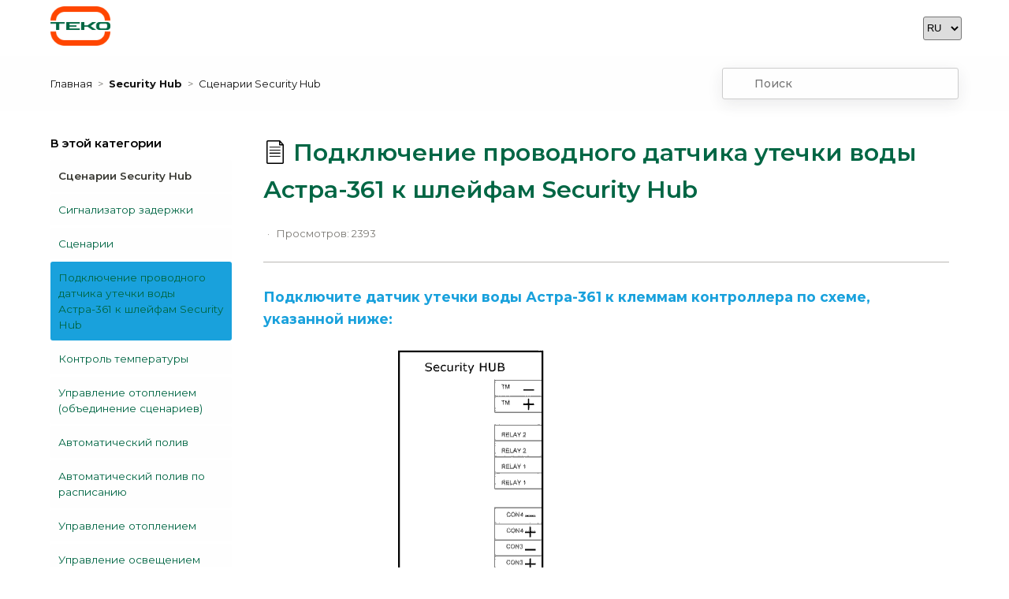

--- FILE ---
content_type: text/html; charset=UTF-8
request_url: https://teko.helpdeskeddy.com/ru/knowledge_base/art/506/cat/53/span-stylecolor006644podkljuchenie--provodnogo-datchika--utechki-vodi-astra-361-k-shlejfam-security-hub-span
body_size: 5983
content:
<!DOCTYPE html>
<html lang="ru">
<head>
    <meta charset='utf-8'/>
            <title>
  &lt;span style&#x3D;&quot;color:#006644;&quot;&gt;Подключение  проводного датчика  утечки воды Астра-361 к шлейфам Security Hub&lt;/span&gt; -
  www.teko.biz
</title>
<meta name="author" content="HelpDeskEddy" />
<meta name="description" content="HelpDeskEddy" />
<link rel="preconnect" href="https://fonts.googleapis.com" />
<link rel="preconnect" href="https://fonts.gstatic.com" crossorigin />
<link
  href="https://fonts.googleapis.com/css2?family=Montserrat:ital,wght@0,100..900;1,100..900&display=swap"
  rel="stylesheet"
/>
        <meta name="viewport" content="width=device-width, initial-scale=1.0, maximum-scale=1.0, user-scalable=no"/>
    <meta name="HandheldFriendly" content="true"/>
    <link rel="icon" href="/custom/favicon.ico" type="image/x-icon"/>
    <link rel="stylesheet" href="//cdn5.helpdeskeddy.com//css/main.css?v=1768494241"/>
    <link rel="stylesheet" href="//cdn5.helpdeskeddy.com//css/icon-fonts.css"/>
    <link rel="stylesheet" href="/custom/theme-vars.css?v=1770112696" id="theme-vars"/>
    <link rel="stylesheet" href="//cdn5.helpdeskeddy.com//css/theme.css?v=1768494242"/>
                <link rel="stylesheet" href="/custom/9c401451-c553-46d6-9e7b-8ceb456ebe97/style.css"/>
                <script src="/custom/9c401451-c553-46d6-9e7b-8ceb456ebe97/script.js"></script>
            <link rel="stylesheet" href="/custom/custom.css?v=1770112696"/>
    </head>
<body class="public">
    <header class="hdevrt-hc_header">
  <div class="hdevrt-header hdevrt-cd-header">
    <div class="hdevrt-logo">
      <a title="www.teko.biz" href="/ru">
        <img
          src="/custom/custom-logo-main.png"
          alt="www.teko.biz"
          height="60"
        />
      </a>
    </div>
    <div class="hdevrt-nav-wrapper">
      <div style="display: flex; gap: 10px">
             <div class="header__lng-switcher">
        <select name="lng-switcher" id="lng-switcher" onchange="document.location = this.value">
                            <option value="/ru/knowledge_base/art/506/cat/53" selected>RU</option>
                            <option value="/en/knowledge_base/art/506/cat/53" >EN</option>
                            <option value="/esp/knowledge_base/art/506/cat/53" >ESP</option>
                            <option value="/de/knowledge_base/art/506/cat/53" >DE</option>
                    </select>
    </div>

      </div>
    </div>
  </div>
</header>
<main class="hdevrt-main" role="main">
  <section class="hdevrt-breadcrumbs__block">
    <div class="hdevrt-container hdevrt-container-padding">
      <nav class="hdevrt-sub-nav">
        <ol class="hdevrt-breadcrumbs">
          <li title="Главная">
            <a href="/ru/knowledge_base/">Главная</a>
          </li>
          <li title="&lt;strong&gt;Security Hub&lt;/strong&gt;">
            <a href="/ru/knowledge_base/category/2"><strong>Security Hub</strong></a>
          </li>
          <li title="Сценарии Security Hub">
            <a href="/ru/knowledge_base/category/53">Сценарии Security Hub</a>
          </li>
        </ol>
        <div class="hdevrt-search-container"><form action="/ru/knowledge_base/search/" autocomplete="off" class="search" id="search-form">
    <input id='kb-suggest' type='text' name='search' value="" required='required' placeholder="Поиск" class='search__input'/>
    <button type="submit" class="search__button">
        <i class="hde-kb-search"></i>
    </button>
</form>
<script src="//cdn5.helpdeskeddy.com//js/plugins/autoComplete.min.js"></script>
<script>
    const autoCompleteJS = new autoComplete({
        selector: '#kb-suggest',
        placeholder: 'Поиск',
        wrapper: false,
        debounce: 150,
        data: {
            src: async (query) => {
                try {
                    const source = await fetch(`/ru/knowledge_base/suggest/?search=${query}`);
                    return await source.json();
                } catch (error) {
                    return error;
                }
            },
            keys: ['name']
        },
        resultsList: {
            maxResults: 50,
        },
        resultItem: {
            highlight: true,
            element: (item, data) => {
                item.style = 'display: flex; gap: 10px;'
                item.innerHTML = `
                    ${data.value.icon ?? ''}
                    <span style="text-overflow: ellipsis; white-space: nowrap; overflow: hidden;">
                    ${data.match}
                    </span>`;
            },
            submit: true
        },
        events: {
            input: {
                focus: () => {
                    if (autoCompleteJS.input.value.length) autoCompleteJS.start();
                }
            }
        }
    });

    autoCompleteJS.input.addEventListener('selection', function (event) {
        window.location = event.detail.selection.value.slug
    });

    autoCompleteJS.input.addEventListener('keydown', function (event) {
        if (event.code !== 'Enter' && event.keyCode !== 13) {
            return;
        }

        if (autoCompleteJS.cursor !== -1) {
            return;
        }

        document.querySelector('#search-form').submit()
    });
</script></div>
      </nav>
    </div>
  </section>
  <div class="hdevrt-container hdevrt-container-padding">
    <div class="hdevrt-article-container">
      <aside class="hdevrt-article-sidebar">
        <div class="hdevrt-collapsible-sidebar" aria-expanded="false">
          <button
            type="button"
            class="hdevrt-collapsible-sidebar-toggle"
            aria-labelledby="hdevrt-section-articles-title"
            aria-expanded="false"
          >
            <svg
              xmlns="http://www.w3.org/2000/svg"
              width="20"
              height="20"
              focusable="false"
              viewBox="0 0 12 12"
              aria-hidden="true"
              class="hdevrt-collapsible-sidebar-toggle-icon chevron-icon"
            >
              <path
                fill="none"
                stroke="currentColor"
                stroke-linecap="round"
                d="M3 4.5l2.6 2.6c.2.2.5.2.7 0L9 4.5"
              ></path>
            </svg>
            <svg
              xmlns="http://www.w3.org/2000/svg"
              width="20"
              height="20"
              focusable="false"
              viewBox="0 0 12 12"
              aria-hidden="true"
              class="hdevrt-collapsible-sidebar-toggle-icon x-icon"
            >
              <path
                stroke="currentColor"
                stroke-linecap="round"
                d="M3 9l6-6m0 6L3 3"
              ></path>
            </svg>
          </button>
          <span
            id="hdevrt-section-articles-title"
            class="hdevrt-collapsible-sidebar-title hdevrt-sidenav-title"
            aria-expanded="false"
          >
            В этой категории
          </span>
          <div class="hdevrt-collapsible-sidebar-body">
            <ul class="hdevrt-sidenav-list">
              <li>
                <a
                  href="/ru/knowledge_base/category/53/"
                  class="hdevrt-sidenav-item hdevrt-sidenav-category-item"
                  >Сценарии Security Hub</a
                >
              </li>
              <li>
                <a
                  href="/ru/knowledge_base/art/607/cat/53/span-stylecolor006644signalizator-zaderzki-span"
                  class="hdevrt-sidenav-item"
                  ><span style="color:#006644;">Сигнализатор задержки</span></a
                >
              </li>
              <li>
                <a
                  href="/ru/knowledge_base/art/548/cat/53/span-stylecolor006644scenarii-span"
                  class="hdevrt-sidenav-item"
                  ><span style="color:#006644;">Сценарии</span></a
                >
              </li>
              <li>
                <a
                  href="/ru/knowledge_base/art/506/cat/53/span-stylecolor006644podkljuchenie--provodnogo-datchika--utechki-vodi-astra-361-k-shlejfam-security-hub-span"
                  class="hdevrt-sidenav-item hdevrt-current-article"
                  ><span style="color:#006644;">Подключение  проводного датчика  утечки воды Астра-361 к шлейфам Security Hub</span></a
                >
              </li>
              <li>
                <a
                  href="/ru/knowledge_base/art/497/cat/53/span-stylecolor006644kontrol-temperaturi-span"
                  class="hdevrt-sidenav-item"
                  ><span style="color:#006644;">Контроль температуры</span></a
                >
              </li>
              <li>
                <a
                  href="/ru/knowledge_base/art/487/cat/53/span-stylecolor006644upravlenie-otopleniem-obyedinenie-scenariev-span"
                  class="hdevrt-sidenav-item"
                  ><span style="color:#006644;">Управление отоплением (объединение сценариев)</span></a
                >
              </li>
              <li>
                <a
                  href="/ru/knowledge_base/art/434/cat/53/span-stylecolor006644avtomaticheskij-poliv-span"
                  class="hdevrt-sidenav-item"
                  ><span style="color:#006644;">Автоматический полив</span></a
                >
              </li>
              <li>
                <a
                  href="/ru/knowledge_base/art/432/cat/53/span-stylecolor006644avtomaticheskij-poliv-po-raspisaniju-span"
                  class="hdevrt-sidenav-item"
                  ><span style="color:#006644;">Автоматический полив по расписанию</span></a
                >
              </li>
              <li>
                <a
                  href="/ru/knowledge_base/art/431/cat/53/span-stylecolor006644upravlenie-otopleniem-span"
                  class="hdevrt-sidenav-item"
                  ><span style="color:#006644;">Управление отоплением</span></a
                >
              </li>
              <li>
                <a
                  href="/ru/knowledge_base/art/429/cat/53/span-stylecolor006644upravlenie-osvescheniem-span"
                  class="hdevrt-sidenav-item"
                  ><span style="color:#006644;">Управление освещением</span></a
                >
              </li>
              <li>
                <a
                  href="/ru/knowledge_base/art/427/cat/53/span-stylecolor006644upravlenie-elektrozamkom-span"
                  class="hdevrt-sidenav-item"
                  ><span style="color:#006644;">Управление электрозамком.</span></a
                >
              </li>
              <li>
                <a
                  href="/ru/knowledge_base/art/426/cat/53/span-stylecolor006644upravlenie-polotencesushitelem-span"
                  class="hdevrt-sidenav-item"
                  ><span style="color:#006644;">Управление полотенцесушителем</span></a
                >
              </li>
              <li>
                <a
                  href="/ru/knowledge_base/art/420/cat/53/span-stylecolor006644kontrol-protechki-vodi-span"
                  class="hdevrt-sidenav-item"
                  ><span style="color:#006644;">Контроль протечки воды</span></a
                >
              </li>
              <li>
                <a
                  href="/ru/knowledge_base/art/418/cat/53/span-stylecolor006644otkljuchenie-elektropriborov-pri-postanovke-na-ohranu-span"
                  class="hdevrt-sidenav-item"
                  ><span style="color:#006644;">Отключение электроприборов при постановке на охрану</span></a
                >
              </li>
            </ul>
          </div>
        </div>
      </aside>
      <article id="hdevrt-main-content" class="hdevrt-article">
        <header class="hdevrt-article-header">
          <h1 title="&lt;span style&#x3D;&quot;color:#006644;&quot;&gt;Подключение  проводного датчика  утечки воды Астра-361 к шлейфам Security Hub&lt;/span&gt;" class="hdevrt-article-title">
            <span class="hdevrt-article-header__icon"
              ><i class="hde-ticket icon" style="color:#000000"></i></span
            >
            <span style="color:#006644;">Подключение  проводного датчика  утечки воды Астра-361 к шлейфам Security Hub</span>
          </h1>
          <div class="hdevrt-article-author">
            <div class="hdevrt-article-meta">
              <ul class="hdevrt-meta-group">
                <li class="hdevrt-meta-data">
                  
                </li>
                <li class="hdevrt-meta-data">    <div class="article-footer__views">
        Просмотров: 2393    </div>
</li>
              </ul>
            </div>
          </div>
          <div class="hdevrt-article-subscribe">
          </div>
        </header>
        <section class="hdevrt-article-info">
          <div class="hdevrt-article-content">
            <div class="hdevrt-article-body"><h3><span style="color:#19A1DC;"><strong>Подключите датчик утечки воды Астра-361 к клеммам контроллера по схеме, указанной ниже:</strong></span></h3><p style="text-align:center;"><a class="file-preview" href="https://teko.helpdeskeddy.com/ru/file/kb_inline_image/0d96ed33893546a9be22474dbd07150acc3c5c63" target="_blank" rel="noreferrer noopener"><img src="https://teko.helpdeskeddy.com/ru/file/kb_inline_image/729f6acf478e814630a6db23f21a72a16b54f5fd" alt=""></a></p><center style="font-size:10px;">&nbsp;</center><h3><span style="color:#19A1DC;"><strong>Запрограммируйте шлейф в мобильном приложении на Android:</strong></span></h3><p>Ниже приведен пример на Android.</p><p>В мобильном приложении на iOS программирование производится по аналогии, но для выбора "Типа детектируемой тревоги" ("Назначение") нужно отключить "Автовыбор назначения".</p><figure class="table" style="width:100%;"><table class="ck-table-resized" border="0" cellpadding="1" cellspacing="0"><colgroup><col style="width:33.33%;"><col style="width:33.33%;"><col style="width:33.34%;"></colgroup><tbody><tr><td width="33%"><i>Зайдите в "</i><strong>Устройства</strong><i>"</i></td><td width="33%"><i>Нажмите кнопку"</i><strong>+</strong><i>"</i></td><td width="33%"><i>В меню "</i><strong>Настройка</strong><i>" выберите "</i><strong>Шлейф</strong><i>"</i></td></tr><tr><td width="33%"><a class="file-preview" href="https://teko.helpdeskeddy.com/ru/file/kb_inline_image/754e040d089c2b3ee5ee40f13723ab70ed294aea" target="_blank" rel="noreferrer noopener"><img style="border:2px solid #000000;" src="https://teko.helpdeskeddy.com/ru/file/kb_inline_image/754e040d089c2b3ee5ee40f13723ab70ed294aea" alt=""></a></td><td width="33%"><a class="file-preview" href="https://teko.helpdeskeddy.com/ru/file/kb_inline_image/cb0fdd2888d8e2992d76ed3bb1868ee951e37f9c" target="_blank" rel="noreferrer noopener"><img style="border:2px solid #000000;" src="https://teko.helpdeskeddy.com/ru/file/kb_inline_image/cb0fdd2888d8e2992d76ed3bb1868ee951e37f9c" alt=""></a></td><td width="33%"><a class="file-preview" href="https://teko.helpdeskeddy.com/ru/file/kb_inline_image/ae76d2316bc59eab0a8a502ae6d5942ed3d5dff6" target="_blank" rel="noreferrer noopener"><img style="border:2px solid #000000;" src="https://teko.helpdeskeddy.com/ru/file/kb_inline_image/ae76d2316bc59eab0a8a502ae6d5942ed3d5dff6" alt=""></a></td></tr><tr><td style="font-size:10px;text-align:center;">рис. 1</td><td style="font-size:10px;text-align:center;">рис. 2</td><td style="font-size:10px;text-align:center;">рис. 3</td></tr></tbody></table></figure><p>&nbsp;</p><p>Введите тот номер клеммы (рис. 5), к которой подключили датчик.</p><figure class="table" style="width:100%;"><table border="0" cellpadding="1" cellspacing="0"><tbody><tr><td width="33%"><i>Выберите программируемый контроллер Security Hub</i></td><td width="33%"><i>Введите номер клеммы и нажмите кнопку "</i><strong>Далее</strong><i>"</i></td><td width="33%"><i>Выберите "</i><strong>Охранный шлейф</strong><i>" и нажмите на изменение типа детектируемой тревоги</i></td></tr><tr><td width="33%"><a class="file-preview" href="https://teko.helpdeskeddy.com/ru/file/kb_inline_image/fe75a0ca2e24aeb5dc571e8b52ae2f911e598c71" target="_blank" rel="noreferrer noopener"><img style="border:2px solid #000000;" src="https://teko.helpdeskeddy.com/ru/file/kb_inline_image/fe75a0ca2e24aeb5dc571e8b52ae2f911e598c71" alt=""></a></td><td width="33%"><a class="file-preview" href="https://teko.helpdeskeddy.com/ru/file/kb_inline_image/ab54d85ed38c8f20f4ff87eff60bd5ec80ccb69b" target="_blank" rel="noreferrer noopener"><img style="border:2px solid #000000;" src="https://teko.helpdeskeddy.com/ru/file/kb_inline_image/ab54d85ed38c8f20f4ff87eff60bd5ec80ccb69b" alt=""></a></td><td width="33%"><a class="file-preview" href="https://teko.helpdeskeddy.com/ru/file/kb_inline_image/47cc710a83ae7962d66ef110b18febce96a87153" target="_blank" rel="noreferrer noopener"><img style="border:2px solid #000000;" src="https://teko.helpdeskeddy.com/ru/file/kb_inline_image/47cc710a83ae7962d66ef110b18febce96a87153" alt=""></a></td></tr><tr><td style="font-size:10px;text-align:center;">рис. 4</td><td style="font-size:10px;text-align:center;">рис. 5</td><td style="font-size:10px;text-align:center;">рис. 6</td></tr></tbody></table></figure><p>&nbsp;</p><figure class="table" style="width:100%;"><table border="0" cellpadding="1" cellspacing="0"><tbody><tr><td width="33%"><i>Из выпадающего списка выберите назначение датчика "</i><strong>Утечка воды</strong><i>"</i></td><td width="33%"><i>Нажмите кнопку "</i><strong>Далее</strong><i>"</i></td><td width="33%"><i>Придумайте название шлейфа и привяжите его к разделу</i></td></tr><tr><td width="33%"><a class="file-preview" href="https://teko.helpdeskeddy.com/ru/file/kb_inline_image/8af02cf5522c610ec4d0c13a488c3bf8fc17a11e" target="_blank" rel="noreferrer noopener"><img style="border:2px solid #000000;" src="https://teko.helpdeskeddy.com/ru/file/kb_inline_image/8af02cf5522c610ec4d0c13a488c3bf8fc17a11e" alt=""></a></td><td width="33%"><a class="file-preview" href="https://teko.helpdeskeddy.com/ru/file/kb_inline_image/d652a425b6f1327aa0a37157c6fe1d15118f1ce1" target="_blank" rel="noreferrer noopener"><img style="border:2px solid #000000;" src="https://teko.helpdeskeddy.com/ru/file/kb_inline_image/d652a425b6f1327aa0a37157c6fe1d15118f1ce1" alt=""></a></td><td width="33%"><a class="file-preview" href="https://teko.helpdeskeddy.com/ru/file/kb_inline_image/d13d516910875b76f1506a1a3da4f141d583d228" target="_blank" rel="noreferrer noopener"><img style="border:2px solid #000000;" src="https://teko.helpdeskeddy.com/ru/file/kb_inline_image/d13d516910875b76f1506a1a3da4f141d583d228" alt=""></a></td></tr><tr><td style="font-size:10px;text-align:center;">рис. 7</td><td style="font-size:10px;text-align:center;">рис. 8</td><td style="font-size:10px;text-align:center;">рис. 9</td></tr></tbody></table></figure><p>&nbsp;</p><figure class="table" style="width:100%;"><table border="0" cellpadding="1" cellspacing="0"><tbody><tr><td width="33%"><i>Если раздел отсутствует, то добавьте </i>"<strong>Технологический" </strong><i>раздел</i></td><td width="33%"><i>Завершите добавление датчика. нажав кнопку "</i><strong>Зарегистрировать</strong><i>"</i></td><td width="33%">&nbsp;</td></tr><tr><td width="33%"><a class="file-preview" href="https://teko.helpdeskeddy.com/ru/file/kb_inline_image/f1c83f58cc1ddf026370dabad6bfb0affeb87115" target="_blank" rel="noreferrer noopener"><img style="border:2px solid #000000;" src="https://teko.helpdeskeddy.com/ru/file/kb_inline_image/f1c83f58cc1ddf026370dabad6bfb0affeb87115" alt=""></a></td><td width="33%"><a class="file-preview" href="https://teko.helpdeskeddy.com/ru/file/kb_inline_image/3824210b25c4a105450a71428d58ff3de5da6404" target="_blank" rel="noreferrer noopener"><img style="border:2px solid #000000;" src="https://teko.helpdeskeddy.com/ru/file/kb_inline_image/3824210b25c4a105450a71428d58ff3de5da6404" alt=""></a></td><td width="33%">&nbsp;</td></tr><tr><td style="font-size:10px;text-align:center;">рис. 10</td><td style="font-size:10px;text-align:center;">рис. 11</td><td style="font-size:10px;text-align:center;">&nbsp;</td></tr></tbody></table></figure></div>
            <div class="hdevrt-article-attachments"><div class="article-files">
    </div></div>
          </div>
        </section>
        <footer>
          <div class="hdevrt-article-votes"></div>
        </footer>
      </article>
    </div>
  </div>
</main>
<script src="//tomass.helpdeskeddy.com/js/plugins/lightense.min.js"></script>
<script>
  window.addEventListener(
    "load",
    function () {
      const images = [];

      document.querySelectorAll(".hdevrt-article-body img").forEach((el) => {
        if (el.parentElement.tagName !== "A") {
          images.push(el);
        }

        if (el.parentElement.className === "file-preview") {
          el.parentElement.addEventListener("click", (e) => e.preventDefault());                                
          images.push(el);
        }
      });

      Lightense(images, {
        time: 300,
        padding: 40,
        offset: 40,
        keyboard: true,
        cubicBezier: "cubic-bezier(.2, 0, .1, 1)",
        background: "rgba(255, 255, 255, .1)",
        zIndex: 10000,
      });
    },
    false
  );
</script><div class="hdevrt-footer hdevrt-text-center">
  <div class="hdevrt-container">
    <div class="hdevrt-social_icons">
      <ul class="hdevrt-social">
        <li>
          <a href="#" target="_blank"
            ><i class="fa fa-brands fa-facebook-f" aria-hidden="true"></i
          ></a>
        </li>

        <li>
          <a href="#" target="_blank"
            ><i class="fa fa-brands fa-twitter" aria-hidden="true"></i
          ></a>
        </li>

        <li>
          <a href="#" target="_blank"
            ><i class="fa fa-brands fa-linkedin" aria-hidden="true"></i
          ></a>
        </li>

        <li>
          <a href="#" target="_blank"
            ><i class="fa fa-brands fa-instagram" aria-hidden="true"></i
          ></a>
        </li>

        <li>
          <a href="#" target="_blank"
            ><i class="fa fa-brands fa-youtube" aria-hidden="true"></i
          ></a>
        </li>

        <li>
          <a href="#" target="_blank"
            ><i class="fa fa-brands fa-github" aria-hidden="true"></i
          ></a>
        </li>
      </ul>
    </div>
  </div>
  <aside class="hdevrt-footer-legal hdevrt-text-center">
    <div class="hdevrt-container">
      <p>
        &copy; <span id="hdevrt-year">2026</span>
        <a class="hdevrt-attribution" href="/ru" alt="www.teko.biz">
          www.teko.biz </a
        >.
      </p>
    </div>
  </aside>
</div>
</body>
</html>

--- FILE ---
content_type: text/css
request_url: https://teko.helpdeskeddy.com/custom/9c401451-c553-46d6-9e7b-8ceb456ebe97/style.css
body_size: 8228
content:
code,pre{word-break:break-word;white-space:pre-wrap}body,figure{margin:0}.public .container,body{padding:0}.search>ul>li:hover,.search>ul>li[aria-selected=true]{background-color:rgba(79,158,175,.15)}.mobile,.search,.search__button,.search__input{background:#fff}html{height:100%}body{display:flex;flex-direction:column;font-family:Arial,sans-serif;min-height:100%;word-break:break-word}iframe{max-width:100%}pre{padding:10px;color:#353535;background:hsla(0,0%,78%,.3);border:1px solid #c4c4c4;border-radius:2px;text-align:left;direction:ltr;tab-size:4;font-style:normal}.header__lng-switcher select,.header__login a{border-radius:3px;height:30px;box-sizing:border-box}.container{max-width:1200px;margin-left:auto;margin-right:auto;padding-left:75px;padding-right:10px;width:100%;box-sizing:border-box;flex:1}.mobile.inner .container_search{padding:0 10px;max-height:60px;margin-bottom:0;margin-top:10px}.mobile .container{padding:10px}.container_search{max-height:40px;margin-bottom:10px}.container_category{flex:none;flex-direction:column}.container_article,.container_news,.container_search-results{flex-direction:column}.header{height:80px;display:flex}.header .container{gap:10px}.header__logo{display:flex;align-items:center;flex:1}.mobile .header__logo img{max-height:30px}.mobile.inner .header{display:none}.header__lng-switcher select{outline:0}.header__lng-switcher{flex:1;max-width:45px;text-align:right;display:flex;align-items:center}.header__login{display:flex;align-items:center}.header__login a{padding:0 15px;font-size:16px;color:#fff;background-color:#23869b;border-color:#23869b;display:block;line-height:30px}.category li,.category-article__icon,.category-article__name{line-height:1.5;font-size:14px}.header__login a:hover{background-color:#4f9eaf;border-color:#4f9eaf}.search{display:flex;flex-direction:row;width:100%;border-radius:20px;height:40px;border:1px solid #dcdfe6;box-sizing:border-box;box-shadow:0 12px 32px 4px rgba(0,0,0,.04),0 8px 20px rgba(0,0,0,.08);position:relative}.search>ul{position:absolute;max-height:226px;overflow-y:scroll;box-sizing:border-box;left:0;right:0;margin:.5rem 0 0;top:40px;padding:0;z-index:1;list-style:none;border-radius:.6rem;background-color:#fff;border:1px solid rgba(33,33,33,.07);box-shadow:0 3px 6px rgba(149,157,165,.15);outline:0;transition:opacity .15s ease-in-out;-moz-transition:opacity .15s ease-in-out;-webkit-transition:opacity .15s ease-in-out}.breadcrumbs ul,.category ul{list-style:none;margin:0;padding:0}.search>ul[hidden],.search__input-container>ul:empty{display:block;opacity:0;transform:scale(0)}.search>ul>li{margin:.3rem;padding:.3rem .5rem;text-align:left;font-size:1rem;color:#212121;border-radius:.35rem;background-color:#fff;white-space:nowrap;overflow:hidden;text-overflow:ellipsis;transition:.2s}.search .icon{max-height:18px}.search>ul>li mark{background-color:transparent;color:#23869b;font-weight:700}.search>ul>li:hover{cursor:pointer}.search__input{border-top-left-radius:20px;border-bottom-left-radius:20px;border:none;outline:0;padding-left:20px;font-size:16px;height:100%;width:100%;box-sizing:border-box}.search__button{max-width:60px;min-width:60px;cursor:pointer;border-top-right-radius:20px;border-bottom-right-radius:20px;border:none;font-size:16px}.breadcrumbs{margin-top:20px}.breadcrumbs ul{display:flex;gap:5px;font-size:14px;flex-wrap:wrap}.breadcrumbs li:after{content:'>';padding-left:5px;color:#d9d9d9}.breadcrumbs li:last-child:after{content:'';padding:0}.categories{display:grid;grid-template-columns:repeat(auto-fit,minmax(250px,1fr));gap:40px 20px;grid-auto-rows:max-content;max-width:100%;width:100%;flex:1;padding:20px 0}.article-author,.article-content{padding:10px 0;gap:10px;display:flex}.category a{color:#303133}.article-file__download:hover,.article-file__preview:hover,.article-header__name a:hover,.category a:hover,.category-article_is-active a,.news-pagination__button:hover{color:#4f9eaf}.category-article,.category-header{display:flex;flex-direction:row;gap:10px}.category-article__icon{width:14px;height:14px;text-align:center}.category-article__icon img{max-width:14px;max-height:14px}.category-header{font-size:16px;margin-bottom:5px;font-weight:400;color:#303133;margin-top:0}.category-header__name{line-height:25px}.category-header__icon img{max-width:20px;max-height:20px}.category-header__icon{max-width:20px;height:20px;text-align:center;font-size:20px;line-height:20px}.article-files,.category__show-more{margin-top:10px}.category__show-more a{color:#23869b;font-size:12px}.container_category .categories{gap:0 20px}.article{display:flex;flex-direction:column;flex:1}.article-header{display:flex;font-size:24px;gap:10px;margin-bottom:10px;margin-top:20px}.article-header__icon,.article-header__icon img{max-width:24px;min-width:24px}.article-header__name{flex:1;font-size:24px;margin:0;font-weight:400}.article-header__id{color:#23869b}.article-file__icon,.article-header__name a{color:#303133}.article-author{border-top:1px solid #dcdfe6;border-bottom:1px solid #dcdfe6}.article-author__avatar{height:45px;width:45px;border-radius:90%;margin:auto;box-sizing:border-box;max-width:45px;box-shadow:0 0 12px rgba(0,0,0,.12)}.article-author__name{flex:1;font-size:16px;margin-top:5px}.article-author__last-updated{margin-top:5px;font-size:12px;color:#909399}.article-content{flex-wrap:wrap;flex:1}.article-content__text{flex:1;line-height:24px;font-size:14px}.article-content__text p,.article-content__text ul{line-height:1.5}.article-content__text .image-style-block-align-right{margin-right:0;margin-left:auto;text-align:right}.article-content__text .image-style-block-align-left{margin-right:auto;margin-left:0;text-align:left}.article-content__text .image-style-align-center{margin-right:auto;margin-left:auto;text-align:center}.article-content__text img{max-width:100%;height:100%}.article-content__text .text-huge{font-size:1.8em}.article-content__text .text-big{font-size:1.4em}.article-content__text .text-small{font-size:.85em}.article-content__text .text-tiny{font-size:.7em}.article-content__text code{background-color:#c7c7c780}.article-content__text pre code{background-color:unset}.article-content__text .table{margin:10px auto;display:table}.article-content__text .table table{width:100%;height:100%;border-collapse:collapse;border-spacing:0}.article-content__text .table table td,.article-content__text .table table th{min-width:2em;padding:.4em}.article-content__text blockquote{box-sizing:border-box;padding-right:1.5em;padding-left:1.5em;margin-left:0;margin-right:0;font-style:italic;border-left:5px solid #ccc}.article-content__sidebar{flex:1;max-width:250px;min-width:250px}@media (max-width:594px){.article-content{flex-direction:column}.article-content__sidebar{max-width:unset}}.article-content__sidebar .category:last-child{margin-bottom:0}.article-content__sidebar .category{margin-bottom:20px}.article-useful__buttons button{cursor:pointer}.article-footer{padding:20px 0;display:flex;border-top:1px solid #dcdfe6}.article-footer__views{flex:1;font-size:12px;color:#909399;text-align:right}.article-favorite__button{background:0 0;border:none;cursor:pointer;color:#909399;padding:0;margin:0;font-size:20px;outline:0}.article-file,.article-useful__buttons,.article-useful__heading,.inner .hero{margin-bottom:10px}.article-favorite__button_active{color:red}.article-file{display:flex;flex-direction:column;font-size:14px}.article-file__meta{display:flex;gap:10px;flex-direction:row}.article-file__buttons{display:flex;gap:10px}.article-file__download,.article-file__preview{color:#303133;font-size:12px}.article-useful{border-top:1px solid #dcdfe6;padding:20px 0;text-align:center;font-size:14px}.article-useful__stats{font-size:12px}.article-useful__buttons{display:flex;gap:10px;justify-content:center}.article-useful__button{border-radius:3px;color:#23869b;background-color:#e9f3f5;border:1px solid #bddbe1;padding:3px 5px;width:60px;outline:0}.article-useful__button_active{color:#fff;background-color:#23869b;border-color:#23869b}.article-useful__button_active:hover{background-color:#4f9eaf;border-color:#4f9eaf}.article-footer__read-more{text-align:right;font-size:14px;width:100%}.access-denied,.news__no-news{text-align:center;flex:1;padding-top:20px}.access-denied h2{font-size:20px;font-weight:400}.inner .hero{background:0 0;height:40px}.mobile.inner .hero{height:60px;margin-bottom:0}.mobile .hero{height:100px}.hero{height:150px;display:flex;justify-items:center;align-items:center;width:100%;background:-moz-linear-gradient(left,#2c9b75 0,#23879a 100%);background:-webkit-linear-gradient(left,#2c9b75 0,#23879a 100%);background:linear-gradient(to right,#2c9b75 0,#23879a 100%)}.search-results__total-found{margin-top:20px;font-size:14px}.search-results__total-found span{font-weight:700}.news__no-news h2,.search-results__no-results h2{font-size:20px;font-weight:400}.search-results__no-results{text-align:center;padding-top:20px}.news-pagination{margin-bottom:20px;text-align:center;display:flex;gap:10px;justify-content:center}.news-pagination__button{cursor:pointer;font-size:14px;border:none;background:0 0}.kb-management{border-bottom:1px solid #dcdfe6;background:#fff}.kb-management__buttons{display:flex;justify-content:end;align-items:center;height:30px;width:100%;gap:10px}.kb-management__button{font-size:12px;border-right:1px solid #dcdfe6;padding-right:10px}.kb-management__button:last-child{border:none}.mobile .footer{height:30px}.footer{height:60px;border-top:1px solid #dcdfe6;display:flex;align-items:center}.footer__copyright{text-align:center;width:100%;color:#909399;font-size:12px}
:root {
  --hdevrt-color-0: transparent;
  --hdevrt-color-1: #19A1DC;
  --hdevrt-color-2: #7D7B76;
  --hdevrt-color-3: #19A1DC;
  --hdevrt-color-4: #FEFEFE;
  --hdevrt-color-5: #FF4800;
  --hdevrt-color-6: #006644;
  --hdevrt-color-7: #FF4800;
  --hdevrt-color-8: #7D7B76;
  --hdevrt-color-9: #FEFEFE;
  --hdevrt-color-10: #BAB8B3;
  --hdevrt-color-11: #f3f3f3;
  --hdevrt-color-12: #999999;
  --hdevrt-color-13: #363630;
  --hdevrt-color-14: #141414;
  --hdevrt-color-15: #cccccc;
  --hdevrt-color-16: rgba(0, 0, 0, 0.1);
  --hdevrt-color-17: rgba(0, 0, 0, 0.2);
  --hdevrt-color-18: #fff3ca;
}

div,
span,
p {
  font-family: "Montserrat", sans-serif !important;
}

* {
  box-sizing: border-box;
}

body {
  font-family: "Montserrat", sans-serif;
  font-size: 15px;
  line-height: 1.5;
}

a {
  color: var(--hdevrt-color-14);
  text-decoration: none;
}

a {
  background-color: var(--hdevrt-color-0);
  transition: all 0.3s ease;
}

a:hover {
  color: var(--hdevrt-color-1);
  transition: all 0.3s ease;
}

button {
  font-family: inherit;
}

ul {
  list-style: none;
  margin: 0;
  padding: 0;
}

.hdevrt-text-center {
  text-align: center;
}

.hdevrt-main {
  flex-grow: 1;
}

/***** header *****/
.hdevrt-hc_header div,
.hdevrt-hc_header span,
.hdevrt-hc_header p {
  font-family: "Montserrat", sans-serif !important;
}

body.inner .hdevrt-hc_header {
  padding-left: 75px;
  padding-right: 10px;
}

.hdevrt-hc_header {
  background: var(--hdevrt-color-0);
  position: relative;
  transition: all 0.3s ease;
  z-index: 9;
}

.hdevrt-header {
  align-items: center;
  display: flex;
  height: 71px;
  justify-content: space-between;
  margin: 0 auto;
  max-width: 1160px;
  padding: 0 5%;
  position: relative;
}

@media (min-width: 1160px) {
  .hdevrt-header {
    padding: 0;
    width: 90%;
  }
}

.hdevrt-logo a {
  display: inline-block;
}

.hdevrt-logo img {
  max-height: 50px;
}

.hdevrt-nav-wrapper {
  align-items: center;
}

.hdevrt-nav-wrapper a {
  border: 0;
  color: var(--hdevrt-color-15);
  padding: 0 10px 0 10px;
  width: auto;
}

.header__login a {
  background: none;
}

.header__login a:hover {
  background: none;
}
/***** header *****/

/***** search form *****/
.search {
  background: unset;
  border: unset;
  border-radius: unset;
  box-shadow: unset;
  box-sizing: unset;
  display: unset;
  flex-direction: unset;
  height: unset;
  position: unset;
  width: unset;
}

.search {
  display: block;
  position: relative;
}

.search__input {
  background: unset;
  border: unset;
  border-bottom-left-radius: unset;
  border-top-left-radius: unset;
  box-sizing: unset;
  font-size: unset;
  height: unset;
  outline: unset;
  padding-left: unset;
  width: unset;
}

.search__input {
  -webkit-appearance: textfield;
  appearance: textfield;
  background: var(--hdevrt-color-4);
  border: 1px solid var(--hdevrt-color-15);
  border-radius: 3px;
  box-shadow: 0 6px 19px rgb(39 49 58 / 9%);
  box-sizing: border-box;
  color: var(--hdevrt-color-13);
  font-family: inherit;
  font-size: 14px;
  font-weight: 500;
  height: 50px;
  line-height: 1.15;
  margin: 0;
  max-width: 100%;
  outline: none;
  outline-offset: -2px;
  overflow: visible;
  padding-left: 40px;
  padding-right: 20px;
  transition: border 0.12s ease-in-out;
  width: 100%;
}

.search__input:focus {
  border: 1px solid var(--hdevrt-color-13);
}

.search__button {
  background: unset;
  border: unset;
  border-bottom-right-radius: unset;
  border-top-right-radius: unset;
  cursor: unset;
  font-size: unset;
  max-width: unset;
  min-width: unset;
}

.search__button {
  background: var(--hdevrt-color-13);
  border-radius: 0 3px 3px 0;
  color: var(--hdevrt-color-15);
  cursor: pointer;
  height: 50px;
  max-width: 100px;
  min-width: 100px;
  padding: 0;
  position: absolute;
  right: 0;
  top: 0;
}

.search > ul {
  border: unset;
  border-radius: 4px;
  max-height: 381px;
  overflow-y: auto;
  top: 50px;

  box-shadow: 0 0 4px 0 var(--hdevrt-color-17),
    0 4px 10px 0 var(--hdevrt-color-16);
}

.search > ul > li {
  border-bottom: 1px solid var(--hdevrt-color-2);
  border-radius: unset;
  color: var(--hdevrt-color-12);
  margin: unset;
  padding: 20px;
}

.search > ul > li:hover {
  background-color: var(--hdevrt-color-11);
}

.search > ul > li > span {
  color: var(--hdevrt-color-3);
  font-size: 15px;
}

.search > ul > li mark {
  color: var(--hdevrt-color-3);
}
/***** search form *****/

/***** home page *****/
@media (min-width: 1024px) {
  body > main {
    min-height: 65vh;
  }
}

@media (max-width: 768px) {
  .hdevrt-hero {
    height: 300px;
  }
}

.hdevrt-section {
  margin-bottom: 40px;
}

@media (min-width: 768px) {
  .hdevrt-section {
    margin-bottom: 60px;
  }
}

.hdevrt-section-tree-articles .hdevrt-section {
  margin-bottom: 0px;
}

.hdevrt-section-tree-articles + .hdevrt-section-tree {
  margin-top: 40px;
}

@media (min-width: 768px) {
  .hdevrt-section-tree-articles + .hdevrt-section-tree {
    margin-top: 60px;
  }
}

.hdevrt-hero {
  background: unset;
}

.hdevrt-hero {
  display: block;
}

.hdevrt-hero {
  background-color: var(--hdevrt-color-1);
  height: 400px;
  padding: 0 20px;
  text-align: center;
  width: 100%;
}

body.inner .hdevrt-hero {
  padding-left: 95px;
  padding-right: 30px;
}

.hdevrt-border-top {
  border-top: 1px solid var(--hdevrt-color-15);
}

.hdevrt-hero-inner {
  margin: 0 auto;
  max-width: 610px;
  position: relative;
  top: 50%;
  transform: translateY(-70%);
  z-index: 1;
}

.hdevrt-welcome_text {
  color: var(--hdevrt-color-13);
  font-weight: 600;
  line-height: 1.2;
  margin-bottom: 30px;
}

h1 {
  font-size: 32px;
}

h1 {
  font-size: 2em;
  margin: 0.67em 0;
}

h1,
h2,
h3,
h4,
h5,
h6 {
  font-family: "Montserrat", sans-serif;
  font-weight: 600;
  margin-top: 0;
}

.hdevrt-container {
  margin: 0 auto;
  max-width: 1160px;
  padding: 0 5%;
}

@media (min-width: 1160px) {
  .hdevrt-container {
    padding: 0;
    width: 90%;
  }
}

body.inner .hdevrt-container.hdevrt-container-padding {
  padding-left: calc(5% + 75px);
  padding-right: calc(5% + 10px);
}

@media (min-width: 1160px) {
  body.inner .hdevrt-container.hdevrt-container-padding {
    padding-left: 75px;
    padding-right: 10px;
  }
}

.hdevrt-categories {
  margin-bottom: -150px;
  position: relative;
  top: -150px;
}

.hdevrt-blocks-list,
.hdevrt-quick-articles {
  display: flex;
  flex-wrap: wrap;
  justify-content: flex-start;
  list-style: none;
  padding: 0;
}

@media (min-width: 768px) {
  .hdevrt-blocks-list {
    margin: 0;
  }
}

.hdevrt-blocks-item,
.hdevrt-quick-articles section {
  background: var(--hdevrt-color-15);
  border: 1px solid var(--hdevrt-color-10);
  border-radius: 4px;
  box-sizing: border-box;
  color: var(--hdevrt-color-1);
  display: flex;
  flex: 1 0 340px;
  margin: 0 0 30px;
  max-width: 100%;
  text-align: center;
}

@media (min-width: 768px) {
  .hdevrt-blocks-item {
    margin: 40px 5px 10px;
  }
}

.hdevrt-blocks-item-link {
  background: var(--hdevrt-color-15);
  border-radius: inherit;
  color: var(--hdevrt-color-13);
  display: flex;
  flex: 1;
  flex-direction: column;
  padding: 35px 30px;
  position: relative;
}

.hdevrt-blocks-item span.hdevrt-category-icon {
  background: var(--hdevrt-color-4);
  border-radius: 100%;
  display: block;
  height: 60px;
  left: 0;
  line-height: 60px;
  margin: 0 auto;
  margin-top: -30px;
  position: absolute;
  right: 0;
  text-align: center;
  top: 0;
  transition: transform 0.2s, opacity 0.2s;
  width: 60px;
}

.hdevrt-blocks-item span.hdevrt-category-icon i {
  color: var(--hdevrt-color-15) !important;
  font-size: 1.5em;
  line-height: 60px;
}

.hdevrt-blocks-item span.hdevrt-category-icon img {
  vertical-align: middle;
}

.hdevrt-blocks-item:hover span.hdevrt-category-icon {
  transform: scale(0.9);
  transition: transform 0.2s, opacity 0.2s;
}

.hdevrt-blocks-item-title {
  font-size: 1.1em;
  font-weight: 600;
  margin-bottom: 0;
  margin-top: 10px;
}

.hdevrt-category-subcategories {
  border-bottom: 1px dashed var(--hdevrt-color-10);
  margin-bottom: 15px;
  margin-top: 15px;
  padding-bottom: 10px;
}

.hdevrt-category-subcategory {
  display: flex;
  flex-direction: row;
  gap: 10px;
}

.hdevrt-category-article {
  display: flex;
  flex-direction: row;
  gap: 10px;
}

.category-article__title {
  text-align: left;
}

.hdevrt-blocks-item-showmore {
  text-align: left;
}

.hdevrt-blocks-item-showmore .hdevrt-see-all-articles {
  background: var(--hdevrt-color-15);
  border-radius: 3px;
  color: var(--hdevrt-color-1);
  display: inline-block;
  margin-top: 10px;
  padding: 6px 15px;
}

.hdevrt-blocks-item-showmore .hdevrt-see-all-articles:hover {
  background: var(--hdevrt-color-1);
  border-radius: 3px;
  color: var(--hdevrt-color-15);
  display: inline-block;
  margin-top: 10px;
  padding: 6px 15px;
}
/***** home page *****/

/***** category page *****/
.hdevrt-category-container {
  display: flex;
  justify-content: flex-end;
}

.hdevrt-category-content {
  flex: 1;
}

@media (min-width: 1024px) {
  .hdevrt-category-content {
    flex: 0 0 100%;
  }
}

.hdevrt-page-header {
  display: flex;
  flex-direction: column;
  flex-wrap: wrap;
  justify-content: space-between;
  margin: 10px 0;
}

@media (min-width: 768px) {
  .hdevrt-page-header {
    align-items: baseline;
    flex-direction: row;
    margin: 0;
  }
}

.hdevrt-page-header__icon,
.hdevrt-page-header__icon img {
  margin-right: 5px;
  max-width: 36px;
  min-width: 36px;
  vertical-align: middle;
}

.hdevrt-section-tree {
  display: flex;
  flex-direction: column;
  flex-wrap: wrap;
  justify-content: space-between;
}

@media (min-width: 768px) {
  .hdevrt-section-tree {
    flex-direction: row;
  }
}

.hdevrt-section-tree .hdevrt-section {
  flex: initial;
}

@media (min-width: 768px) {
  .hdevrt-section-tree .hdevrt-section {
    flex: 0 0 45%;
  }
}

.hdevrt-section-tree-title {
  font-size: 18px;
  font-weight: 600;
  margin-bottom: 0;
}

.hdevrt-section-tree-title a {
  color: var(--hdevrt-color-13);
}

.hdevrt-section-tree-icon,
.hdevrt-section-tree-icon img {
  margin-right: 5px;
  max-width: 18px;
  min-width: 18px;
  vertical-align: middle;
}

.hdevrt-quick-articles section li,
.hdevrt-article-list li,
.hdevrt-section-lists li {
  margin-bottom: 0;
  position: relative;
}

.hdevrt-quick-articles li a,
.hdevrt-article-list li,
.hdevrt-article-relatives li,
.hdevrt-section-lists li {
  padding-left: 0;
}

.hdevrt-article-list-item,
.hdevrt-section-lists-item {
  border-bottom: 1px solid var(--hdevrt-color-10);
  font-size: 16px;
  padding: 15px 0;
}

.hdevrt-article-list-icon,
.hdevrt-article-list-icon img {
  margin-right: 5px;
  max-width: 18px;
  min-width: 18px;
  vertical-align: middle;
}

.hdevrt-section-tree .hdevrt-see-all-articles,
.hdevrt-recent-activity-controls > a {
  background: var(--hdevrt-color-1);
  border-radius: 3px;
  color: var(--hdevrt-color-15);
  display: inline-block;
  margin-top: 10px;
  padding: 6px 15px;
}
/***** category page *****/

/***** article page *****/
.hdevrt-breadcrumbs__block {
  background: var(--hdevrt-color-9);
  margin-bottom: 30px;
  padding: 15px 0;
}

.hdevrt-sub-nav {
  display: flex;
  flex-direction: column;
  justify-content: space-between;
  margin-bottom: 30px;
  min-height: 40px;
  padding-bottom: 15px;
}

.hdevrt-breadcrumbs__block .hdevrt-sub-nav {
  margin-bottom: 0;
  padding-bottom: 0;
}

@media (min-width: 768px) {
  .hdevrt-sub-nav {
    align-items: baseline;
    flex-direction: row;
  }
}

.hdevrt-breadcrumbs {
  margin: 0 0 15px 0;
  padding: 0;
}

@media (min-width: 768px) {
  .hdevrt-breadcrumbs {
    margin: 0;
  }
}

.hdevrt-breadcrumbs li {
  color: var(--hdevrt-color-8);
  display: inline;
  font-size: 13px;
  max-width: 450px;
  overflow: hidden;
  text-overflow: ellipsis;
}

.hdevrt-breadcrumbs li + li::before {
  content: ">";
  margin: 0 4px;
}

.hdevrt-breadcrumbs li a:visited {
  color: var(--hdevrt-color-13);
}

.hdevrt-search-container {
  position: relative;
}

.hdevrt-search-container .search__button {
  display: none;
}

.hdevrt-search-container .search__input {
  height: 40px;
  min-width: 300px;
}

.hdevrt-article-container {
  display: flex;
  flex-direction: column;
}

@media (min-width: 1024px) {
  .hdevrt-article-container {
    flex-direction: row;
  }
}

.hdevrt-article-sidebar {
  border-bottom: 1px solid var(--hdevrt-color-10);
  border-top: 1px solid var(--hdevrt-color-10);
  flex: 1 0 auto;
  margin-bottom: 20px;
  padding: 0;
}

@media (min-width: 1024px) {
  .hdevrt-article-sidebar {
    border: 0;
    flex: 0 0 20%;
    height: auto;
  }
}

@media (max-width: 768px) {
  .hdevrt-article-sidebar {
    margin-bottom: 0;
  }
}

.hdevrt-collapsible-sidebar {
  flex: 1;
  max-height: 45px;
  overflow: hidden;
  padding: 10px 0;
  position: relative;
}

@media (min-width: 1024px) {
  .hdevrt-collapsible-sidebar {
    max-height: none;
    padding: 0;
  }
}

.hdevrt-collapsible-sidebar[aria-expanded="true"] {
  max-height: none;
}

.hdevrt-collapsible-sidebar-toggle {
  background: none;
  border: 0;
  border-radius: 50%;
  height: 25px;
  padding: 0;
  position: absolute;
  right: 0;
  top: calc(45px / 2);
  transform: translateY(-50%);
  width: 25px;
}

@media (min-width: 1024px) {
  .hdevrt-collapsible-sidebar-toggle {
    display: none;
  }
}

.hdevrt-collapsible-sidebar-toggle-icon {
  display: none;
}

.hdevrt-collapsible-sidebar-toggle[aria-expanded="false"] .chevron-icon {
  display: inline-block;
}

.hdevrt-collapsible-sidebar-toggle[aria-expanded="true"] .x-icon {
  display: inline-block;
}

.hdevrt-collapsible-sidebar-toggle:focus {
  border: 1px solid var(--hdevrt-color-1);
  outline: none;
}

.hdevrt-collapsible-sidebar-title {
  margin-top: 0;
}

.hdevrt-sidenav-title {
  display: block;
  font-family: "Montserrat", sans-serif;
  font-size: 15px;
  font-weight: 600;
  margin-bottom: 10px;
  position: relative;
}

.hdevrt-collapsible-sidebar-body {
  display: none;
}

@media (min-width: 1024px) {
  .hdevrt-collapsible-sidebar-body {
    display: block;
  }
}

.hdevrt-collapsible-sidebar[aria-expanded="true"]
  .hdevrt-collapsible-sidebar-body {
  display: block;
}

.hdevrt-sidenav-item,
.hdevrt-sidenav-list li a {
  background: var(--hdevrt-color-9);
  border-radius: 3px;
  color: var(--hdevrt-color-13);
  display: block;
  font-size: 0.9em;
  margin-bottom: 3px;
  padding: 10px;
}

.hdevrt-sidenav-list li:has(> a:nth-of-type(2)) > a:first-of-type {
  display: none;
}

.hdevrt-sidenav-item.hdevrt-current-article,
.hdevrt-sidenav-item:hover,
.hdevrt-sidenav-list li a:hover {
  background-color: var(--hdevrt-color-1);
  color: var(--hdevrt-color-15);
  text-decoration: none;
}

.hdevrt-sidenav-category-item {
  font-weight: 600;
}

.hdevrt-article {
  flex: 1 0 auto;
}

@media (min-width: 1024px) {
  .hdevrt-article {
    flex: 1 0 79%;
    max-width: 79%;
    min-width: 640px;
    padding: 0 0px 0 40px;
  }
}

.hdevrt-article-header {
  align-items: flex-start;
  border-bottom: 1px solid var(--hdevrt-color-10);
  display: flex;
  flex-direction: column;
  flex-wrap: wrap;
  justify-content: space-between;
  margin-bottom: 20px;
  margin-top: 20px;
  padding-bottom: 15px;
}

@media (min-width: 768px) {
  .hdevrt-article-header {
    flex-direction: row;
    margin-top: 0;
  }
}

@media (min-width: 768px) {
  .hdevrt-article-title {
    flex-basis: 100%;
    font-weight: 600;
  }
}

.hdevrt-article-header__icon,
.hdevrt-article-header__icon img {
  max-width: 36px;
  min-width: 36px;
  vertical-align: middle;
}

.hdevrt-article-header__id {
  color: var(--hdevrt-color-1);
}

.hdevrt-article-author {
  margin-bottom: 10px;
}

.hdevrt-article-avatar {
  margin-right: 10px;
}

.hdevrt-avatar {
  display: inline-block;
  position: relative;
}

.hdevrt-avatar img {
  height: 40px;
  width: 40px;
}

.hdevrt-user-avatar {
  border-radius: 50%;
  display: inline-block;
  height: 25px;
  vertical-align: middle;
  width: 25px;
}

.hdevrt-article-meta {
  display: inline-block;
  vertical-align: middle;
}

.hdevrt-meta-group {
  display: block;
}

.hdevrt-meta-group * {
  display: inline;
}

.hdevrt-meta-data {
  color: var(--hdevrt-color-8);
  font-size: 13px;
}

.hdevrt-meta-data:not(:last-child)::after {
  content: "\00B7";
  margin: 0 5px;
}

.hdevrt-article-subscribe .article-favorite__button {
  min-width: unset !important;
}

.hdevrt-article-subscribe .article-favorite__button:hover,
.hdevrt-article-subscribe .article-favorite__button:active,
.hdevrt-article-subscribe
  .article-favorite__button.article-favorite__button_active {
  background-color: var(--hdevrt-color-5);
  border: 1px solid var(--hdevrt-color-5);
}

.article-footer__views {
  color: unset;
  font-size: unset;
}

.hdevrt-article-info {
  max-width: 100%;
}

.hdevrt-article-content {
  line-height: 1.6;
  margin: 30px 0 40px 0;
  word-wrap: break-word;
}

.hdevrt-article-body img {
  max-width: 100%;
  height: 100%;
}

.hdevrt-article-body .image-style-block-align-right {
  margin-right: 0;
  margin-left: auto;
  text-align: right;
}

.hdevrt-article-body .image-style-block-align-left {
  margin-right: auto;
  margin-left: 0;
  text-align: left;
}

.hdevrt-article-body .image-style-align-center {
  margin-right: auto;
  margin-left: auto;
  text-align: center;
}

.hdevrt-article-body .table {
  display: table;
  margin: 10px auto;
}

.hdevrt-article-body .table table {
  width: 100%;
  height: 100%;
  border-collapse: collapse;
  border-spacing: 0px;
}

.hdevrt-article-body a {
  color: var(--hdevrt-color-1);
}

.hdevrt-article-body a:hover {
  text-decoration: underline;
}

.hdevrt-article-body .text-tiny {
  font-size: x-small;
}

.hdevrt-article-body .text-small {
  font-size: small;
}

.hdevrt-article-body .text-big {
  font-size: large;
}

.hdevrt-article-body .text-huge {
  font-size: x-large;
}

.hdevrt-article-attachments .article-file__name {
  font-weight: 700;
}

.hdevrt-article-attachments .article-file__buttons {
  font-size: 13px;
}

.hdevrt-article-votes {
  border-top: 1px solid var(--hdevrt-color-10);
  padding: 30px 0;
  text-align: center;
}

.hdevrt-article-votes:empty {
  display: none;
}

.article-useful {
  all: unset;
}

.article-useful__heading {
  font-weight: 700;
  margin-bottom: 0;
}

.article-useful__buttons {
  margin-bottom: 0;
}

.article-useful__button,
.hdevrt-hc__btn,
.hdevrt-article-subscribe .article-favorite__button {
  -webkit-touch-callout: none;
  background-color: var(--hdevrt-color-1);
  border: 1px solid var(--hdevrt-color-1);
  border-radius: 3px;
  color: var(--hdevrt-color-15);
  cursor: pointer;
  display: inline-block;
  font-size: 12px;
  font-weight: 600;
  line-height: 2.34;
  margin: 10px 5px;
  min-width: 90px;
  padding: 0 20px;
  text-align: center;
  user-select: none;
  white-space: nowrap;
  width: auto;

  transition: background-color 0.12s ease-in-out, border-color 0.12s ease-in-out,
    color 0.15s ease-in-out;
}

@media (max-width: 550px) {
  .hdevrt-article-subscribe {
    width: 100%;
  }

  .hdevrt-article-subscribe .article-favorite__button {
    width: 100%;
  }
}

.hdevrt-hc__btn:hover {
  color: var(--hdevrt-color-15);
}

.article-useful__button_like:hover,
.article-useful__button_like:active,
.article-useful__button_like.article-useful__button_active {
  background: var(--hdevrt-color-6);
  border-color: var(--hdevrt-color-6);
}

.article-useful__button_dislike:hover,
.article-useful__button_dislike:active,
.article-useful__button_dislike.article-useful__button_active {
  background: var(--hdevrt-color-7);
  border-color: var(--hdevrt-color-7);
}
/***** article page *****/

/***** search results page *****/
.hdevrt-search-results {
  display: flex;
  flex-direction: column;
  flex-wrap: wrap;
  justify-content: space-between;
}

@media (min-width: 1024px) {
  .hdevrt-search-results {
    flex-direction: row;
  }
}

.hdevrt-search-results-sidebar {
  border-top: 1px solid var(--hdevrt-color-10);
  flex: 1 0 auto;
  margin-bottom: 20px;
  padding: 0;
}

@media (min-width: 1024px) {
  .hdevrt-search-results-sidebar {
    border: 0;
    flex: 0 0 20%;
    height: auto;
  }
}

.hdevrt-search-results-column {
  flex: 1;
}

@media (min-width: 1024px) {
  .hdevrt-search-results-column {
    flex: 0 0 75%;
  }
}

.hdevrt-search-results-subheading {
  font-size: 18px;
  font-weight: 600;
}

.hdevrt-search-results-list {
  margin-bottom: 25px;
}

.hdevrt-search-results-list > li {
  border-bottom: 1px solid var(--hdevrt-color-10);
  padding: 20px 0;
}

.hdevrt-search-results-list > li:first-child {
  border-top: 1px solid var(--hdevrt-color-10);
}

.hdevrt-search-results-list > li h2 {
  font-size: 1.2em;
  font-weight: 600;
  margin-bottom: 5px;
}

.hdevrt-search-results-list > li h2 a {
  color: var(--hdevrt-color-13);
}

.hdevrt-search-results .hdevrt-meta-group {
  align-items: center;
  clear: both;
  color: var(--hdevrt-color-8);
  display: block;
}

@media (min-width: 1024px) {
  .hdevrt-search-results .hdevrt-meta-group {
    display: flex;
  }
}

.hdevrt-search-results .hdevrt-meta-group > li {
  display: block;
}

@media (min-width: 1024px) {
  .hdevrt-search-results .hdevrt-meta-group > li {
    display: inline;
  }
}

@media (min-width: 1024px) {
  .hdevrt-search-results .hdevrt-meta-group li:first-child {
    flex: 1;
  }
}

.hdevrt-search-results .hdevrt-meta-group .hdevrt-meta-data {
  color: inherit;
}

[dir="ltr"]
  .hdevrt-search-results
  .hdevrt-meta-group
  .hdevrt-meta-data:not(:last-child) {
  margin-right: 20px;
}

[dir="rtl"]
  .hdevrt-search-results
  .hdevrt-meta-group
  .hdevrt-meta-data:not(:last-child) {
  margin-left: 20px;
}

.hdevrt-search-results .hdevrt-meta-group .hdevrt-meta-data::after {
  content: none;
}

.hdevrt-search-result-title {
  display: inline-block;
  font-size: 16px;
}

.hdevrt-search-results-description {
  margin-top: 10px;
  word-break: break-word;
}

.hdevrt-search-results-description b {
  background: var(--hdevrt-color-18);
  font-style: normal;
  font-weight: bold;
}

.hdevrt-search-result-footer {
  text-align: right;
}

.hdevrt-search-result-list-item .hdevrt-search-result-readmore {
  background: var(--hdevrt-color-1);
  border-radius: 3px;
  color: var(--hdevrt-color-15);
  display: inline-block;
  margin-top: 10px;
  padding: 6px 15px;
}
/***** search results page *****/

/***** access denied page *****/
.hdevrt-error-page {
  margin: 0 auto;
  max-width: 1160px;
  padding: 0 5%;
}

@media (min-width: 1160px) {
  .hdevrt-error-page {
    padding: 0;
    width: 90%;
  }
}

.hdevrt-error-page h1 {
  font-size: 5em;
  font-weight: 600;
  margin-bottom: 0;
  margin-top: 40px;
  text-transform: uppercase;
}

.hdevrt-error-page h2 {
  font-weight: 600;
}

.hdevrt-error-page h3 {
  color: var(--hdevrt-color-1);
  font-size: 10em;
  margin: 0;
}
/***** access denied page *****/

/***** footer *****/
.hdevrt-footer {
  background: var(--hdevrt-color-4);
  color: var(--hdevrt-color-1);
  font-family: "Montserrat", sans-serif !important;
  margin-top: 30px;
  padding: 30px 0;
}

.hdevrt-footer {
  align-items: unset;
  border-top: unset;
  display: unset;
  height: unset;
}

body.inner .hdevrt-footer {
  padding-left: 75px;
  padding-right: 10px;
}

.hdevrt-footer a {
  border-bottom: 1px dashed;
  color: var(--hdevrt-color-1);
}

.hdevrt-footer .hdevrt-social {
  margin-bottom: 20px;
}

.hdevrt-footer .hdevrt-social li {
  display: inline-block;
  margin: 2px;
}

.hdevrt-footer .hdevrt-social li a {
  border: 2px solid var(--hdevrt-color-1);
  border-radius: 100%;
  display: block;
  height: 35px;
  line-height: 32px;
  width: 35px;
}

.hdevrt-footer .hdevrt-social li a {
  box-sizing: border-box;
}

.hdevrt-footer .hdevrt-social li i {
  font-size: 0.9em;
}

.hdevrt-footer .hdevrt-social li a:hover,
.hdevrt-footer .hdevrt-social li a:focus {
  background: var(--hdevrt-color-1);
  border-color: var(--hdevrt-color-1);
}
/***** footer *****/


--- FILE ---
content_type: application/javascript; charset=utf-8
request_url: https://teko.helpdeskeddy.com/custom/9c401451-c553-46d6-9e7b-8ceb456ebe97/script.js
body_size: 700
content:
function toggleNavigation(toggle, menu) {
  const isExpanded = menu.getAttribute("aria-expanded") === "true";

  menu.setAttribute("aria-expanded", !isExpanded);
  toggle.setAttribute("aria-expanded", !isExpanded);
}

function onDOMContentLoaded() {
  const collapsibleSelector =
    ".hdevrt-collapsible-nav, .hdevrt-collapsible-sidebar";
  const collapsible = document.querySelectorAll(collapsibleSelector);

  Array.prototype.forEach.call(collapsible, function (el) {
    const toggleSelector =
      ".hdevrt-collapsible-nav-toggle, .hdevrt-collapsible-sidebar-toggle";
    const toggle = el.querySelector(toggleSelector);

    el.addEventListener("click", function () {
      toggleNavigation(toggle, this);
    });
  });
}

document.addEventListener("DOMContentLoaded", function () {
  onDOMContentLoaded();
});
